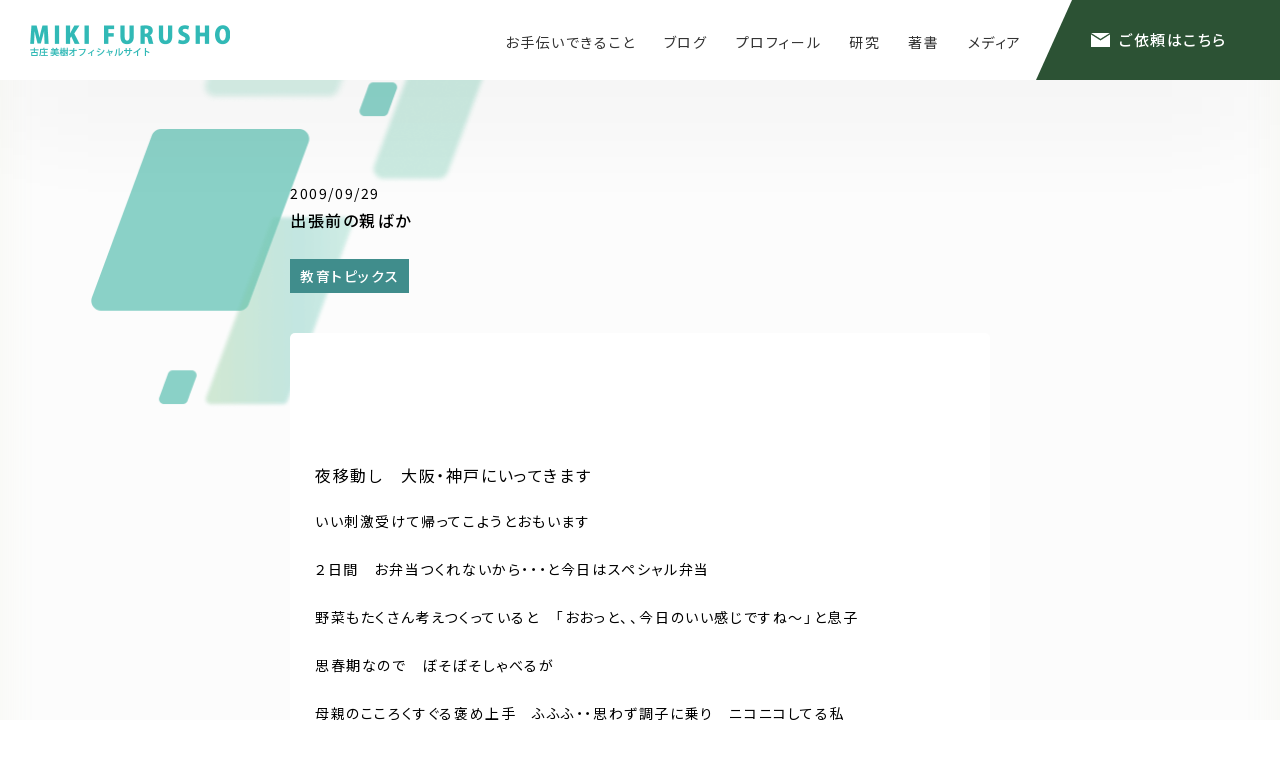

--- FILE ---
content_type: text/html; charset=UTF-8
request_url: https://mikitachiyama.com/blog/279
body_size: 6012
content:
<!doctype html>
<html>
<head>
<meta charset="utf-8">

<meta name="viewport" content="width=device-width, initial-scale=1, viewport-fit=cover">
<meta name="format-detection" content="email=no">

<link rel="icon" type="image/x-icon" href="https://mikitachiyama.com/wp-content/themes/representative/img/favicon.png" sizes="any">
<link rel="apple-touch-icon" type="image/png" href="https://mikitachiyama.com/wp-content/themes/representative/img/apple-touch-icon.png" sizes="180x180">
<link rel="icon" type="image/png" href="https://mikitachiyama.com/wp-content/themes/representative/img/android-touch-icon.png" sizes="192x192">

<link rel="stylesheet" type="text/css" href="https://mikitachiyama.com/wp-content/themes/representative/css/reset.css">
<link rel="preconnect" href="https://fonts.googleapis.com">
<link rel="preconnect" href="https://fonts.gstatic.com" crossorigin>
<link href="https://fonts.googleapis.com/css2?family=EB+Garamond:ital,wght@1,600&family=Noto+Sans+JP:wght@400;500;700&display=swap" rel="stylesheet">
<link rel="stylesheet" href="https://cdn.jsdelivr.net/npm/yakuhanjp@3.4.1/dist/css/yakuhanjp.min.css">
<link href="https://fonts.googleapis.com/icon?family=Material+Icons+Round" rel="stylesheet">

<link href="https://mikitachiyama.com/wp-content/themes/representative/style.css" type="text/css" rel="stylesheet">

<link href="https://mikitachiyama.com/wp-content/themes/representative/css/single.css" rel="stylesheet" type="text/css">

<link rel="dns-prefetch" href="//cdn.hu-manity.co" />
		<!-- Cookie Compliance -->
		<script type="text/javascript">var huOptions = {"appID":"mikitachiyamacom-010a068","currentLanguage":"ja","blocking":false,"globalCookie":false,"isAdmin":false,"privacyConsent":true,"forms":[]};</script>
		<script type="text/javascript" src="https://cdn.hu-manity.co/hu-banner.min.js"></script><meta name='robots' content='max-image-preview:large' />
<link rel='dns-prefetch' href='//www.googletagmanager.com' />
<link rel="alternate" type="application/rss+xml" title="古庄美樹 オフィシャルサイト &raquo; 出張前の親ばか のコメントのフィード" href="https://mikitachiyama.com/blog/279/feed" />
<link rel="alternate" title="oEmbed (JSON)" type="application/json+oembed" href="https://mikitachiyama.com/wp-json/oembed/1.0/embed?url=https%3A%2F%2Fmikitachiyama.com%2Fblog%2F279" />
<link rel="alternate" title="oEmbed (XML)" type="text/xml+oembed" href="https://mikitachiyama.com/wp-json/oembed/1.0/embed?url=https%3A%2F%2Fmikitachiyama.com%2Fblog%2F279&#038;format=xml" />

<!-- SEO SIMPLE PACK 3.6.2 -->
<title>出張前の親ばか | 古庄美樹 オフィシャルサイト</title>
<meta name="description" content="夜移動し　大阪・神戸にいってきますいい刺激受けて帰ってこようとおもいます２日間　お弁当つくれないから・・・と今日はスペシャル弁当　野菜もたくさん考えつくっていると　「おおっと、、今日のいい感じですね〜」と息子思春期なので　ぼそぼそしゃべるが">
<link rel="canonical" href="https://mikitachiyama.com/blog/279">
<meta property="og:locale" content="ja_JP">
<meta property="og:type" content="article">
<meta property="og:image" content="http://mikitachiyama.com/wp-content/uploads/2022/09/ogp.webp">
<meta property="og:title" content="出張前の親ばか | 古庄美樹 オフィシャルサイト">
<meta property="og:description" content="夜移動し　大阪・神戸にいってきますいい刺激受けて帰ってこようとおもいます２日間　お弁当つくれないから・・・と今日はスペシャル弁当　野菜もたくさん考えつくっていると　「おおっと、、今日のいい感じですね〜」と息子思春期なので　ぼそぼそしゃべるが">
<meta property="og:url" content="https://mikitachiyama.com/blog/279">
<meta property="og:site_name" content="古庄美樹 オフィシャルサイト">
<meta name="twitter:card" content="summary_large_image">
<!-- / SEO SIMPLE PACK -->

<style id='wp-img-auto-sizes-contain-inline-css' type='text/css'>
img:is([sizes=auto i],[sizes^="auto," i]){contain-intrinsic-size:3000px 1500px}
/*# sourceURL=wp-img-auto-sizes-contain-inline-css */
</style>

<link rel='stylesheet' id='wp-block-library-css' href='https://mikitachiyama.com/wp-includes/css/dist/block-library/style.min.css?ver=6.9' type='text/css' media='all' />
<style id='global-styles-inline-css' type='text/css'>
:root{--wp--preset--aspect-ratio--square: 1;--wp--preset--aspect-ratio--4-3: 4/3;--wp--preset--aspect-ratio--3-4: 3/4;--wp--preset--aspect-ratio--3-2: 3/2;--wp--preset--aspect-ratio--2-3: 2/3;--wp--preset--aspect-ratio--16-9: 16/9;--wp--preset--aspect-ratio--9-16: 9/16;--wp--preset--color--black: #000000;--wp--preset--color--cyan-bluish-gray: #abb8c3;--wp--preset--color--white: #ffffff;--wp--preset--color--pale-pink: #f78da7;--wp--preset--color--vivid-red: #cf2e2e;--wp--preset--color--luminous-vivid-orange: #ff6900;--wp--preset--color--luminous-vivid-amber: #fcb900;--wp--preset--color--light-green-cyan: #7bdcb5;--wp--preset--color--vivid-green-cyan: #00d084;--wp--preset--color--pale-cyan-blue: #8ed1fc;--wp--preset--color--vivid-cyan-blue: #0693e3;--wp--preset--color--vivid-purple: #9b51e0;--wp--preset--gradient--vivid-cyan-blue-to-vivid-purple: linear-gradient(135deg,rgb(6,147,227) 0%,rgb(155,81,224) 100%);--wp--preset--gradient--light-green-cyan-to-vivid-green-cyan: linear-gradient(135deg,rgb(122,220,180) 0%,rgb(0,208,130) 100%);--wp--preset--gradient--luminous-vivid-amber-to-luminous-vivid-orange: linear-gradient(135deg,rgb(252,185,0) 0%,rgb(255,105,0) 100%);--wp--preset--gradient--luminous-vivid-orange-to-vivid-red: linear-gradient(135deg,rgb(255,105,0) 0%,rgb(207,46,46) 100%);--wp--preset--gradient--very-light-gray-to-cyan-bluish-gray: linear-gradient(135deg,rgb(238,238,238) 0%,rgb(169,184,195) 100%);--wp--preset--gradient--cool-to-warm-spectrum: linear-gradient(135deg,rgb(74,234,220) 0%,rgb(151,120,209) 20%,rgb(207,42,186) 40%,rgb(238,44,130) 60%,rgb(251,105,98) 80%,rgb(254,248,76) 100%);--wp--preset--gradient--blush-light-purple: linear-gradient(135deg,rgb(255,206,236) 0%,rgb(152,150,240) 100%);--wp--preset--gradient--blush-bordeaux: linear-gradient(135deg,rgb(254,205,165) 0%,rgb(254,45,45) 50%,rgb(107,0,62) 100%);--wp--preset--gradient--luminous-dusk: linear-gradient(135deg,rgb(255,203,112) 0%,rgb(199,81,192) 50%,rgb(65,88,208) 100%);--wp--preset--gradient--pale-ocean: linear-gradient(135deg,rgb(255,245,203) 0%,rgb(182,227,212) 50%,rgb(51,167,181) 100%);--wp--preset--gradient--electric-grass: linear-gradient(135deg,rgb(202,248,128) 0%,rgb(113,206,126) 100%);--wp--preset--gradient--midnight: linear-gradient(135deg,rgb(2,3,129) 0%,rgb(40,116,252) 100%);--wp--preset--font-size--small: 13px;--wp--preset--font-size--medium: 20px;--wp--preset--font-size--large: 36px;--wp--preset--font-size--x-large: 42px;--wp--preset--spacing--20: 0.44rem;--wp--preset--spacing--30: 0.67rem;--wp--preset--spacing--40: 1rem;--wp--preset--spacing--50: 1.5rem;--wp--preset--spacing--60: 2.25rem;--wp--preset--spacing--70: 3.38rem;--wp--preset--spacing--80: 5.06rem;--wp--preset--shadow--natural: 6px 6px 9px rgba(0, 0, 0, 0.2);--wp--preset--shadow--deep: 12px 12px 50px rgba(0, 0, 0, 0.4);--wp--preset--shadow--sharp: 6px 6px 0px rgba(0, 0, 0, 0.2);--wp--preset--shadow--outlined: 6px 6px 0px -3px rgb(255, 255, 255), 6px 6px rgb(0, 0, 0);--wp--preset--shadow--crisp: 6px 6px 0px rgb(0, 0, 0);}:where(.is-layout-flex){gap: 0.5em;}:where(.is-layout-grid){gap: 0.5em;}body .is-layout-flex{display: flex;}.is-layout-flex{flex-wrap: wrap;align-items: center;}.is-layout-flex > :is(*, div){margin: 0;}body .is-layout-grid{display: grid;}.is-layout-grid > :is(*, div){margin: 0;}:where(.wp-block-columns.is-layout-flex){gap: 2em;}:where(.wp-block-columns.is-layout-grid){gap: 2em;}:where(.wp-block-post-template.is-layout-flex){gap: 1.25em;}:where(.wp-block-post-template.is-layout-grid){gap: 1.25em;}.has-black-color{color: var(--wp--preset--color--black) !important;}.has-cyan-bluish-gray-color{color: var(--wp--preset--color--cyan-bluish-gray) !important;}.has-white-color{color: var(--wp--preset--color--white) !important;}.has-pale-pink-color{color: var(--wp--preset--color--pale-pink) !important;}.has-vivid-red-color{color: var(--wp--preset--color--vivid-red) !important;}.has-luminous-vivid-orange-color{color: var(--wp--preset--color--luminous-vivid-orange) !important;}.has-luminous-vivid-amber-color{color: var(--wp--preset--color--luminous-vivid-amber) !important;}.has-light-green-cyan-color{color: var(--wp--preset--color--light-green-cyan) !important;}.has-vivid-green-cyan-color{color: var(--wp--preset--color--vivid-green-cyan) !important;}.has-pale-cyan-blue-color{color: var(--wp--preset--color--pale-cyan-blue) !important;}.has-vivid-cyan-blue-color{color: var(--wp--preset--color--vivid-cyan-blue) !important;}.has-vivid-purple-color{color: var(--wp--preset--color--vivid-purple) !important;}.has-black-background-color{background-color: var(--wp--preset--color--black) !important;}.has-cyan-bluish-gray-background-color{background-color: var(--wp--preset--color--cyan-bluish-gray) !important;}.has-white-background-color{background-color: var(--wp--preset--color--white) !important;}.has-pale-pink-background-color{background-color: var(--wp--preset--color--pale-pink) !important;}.has-vivid-red-background-color{background-color: var(--wp--preset--color--vivid-red) !important;}.has-luminous-vivid-orange-background-color{background-color: var(--wp--preset--color--luminous-vivid-orange) !important;}.has-luminous-vivid-amber-background-color{background-color: var(--wp--preset--color--luminous-vivid-amber) !important;}.has-light-green-cyan-background-color{background-color: var(--wp--preset--color--light-green-cyan) !important;}.has-vivid-green-cyan-background-color{background-color: var(--wp--preset--color--vivid-green-cyan) !important;}.has-pale-cyan-blue-background-color{background-color: var(--wp--preset--color--pale-cyan-blue) !important;}.has-vivid-cyan-blue-background-color{background-color: var(--wp--preset--color--vivid-cyan-blue) !important;}.has-vivid-purple-background-color{background-color: var(--wp--preset--color--vivid-purple) !important;}.has-black-border-color{border-color: var(--wp--preset--color--black) !important;}.has-cyan-bluish-gray-border-color{border-color: var(--wp--preset--color--cyan-bluish-gray) !important;}.has-white-border-color{border-color: var(--wp--preset--color--white) !important;}.has-pale-pink-border-color{border-color: var(--wp--preset--color--pale-pink) !important;}.has-vivid-red-border-color{border-color: var(--wp--preset--color--vivid-red) !important;}.has-luminous-vivid-orange-border-color{border-color: var(--wp--preset--color--luminous-vivid-orange) !important;}.has-luminous-vivid-amber-border-color{border-color: var(--wp--preset--color--luminous-vivid-amber) !important;}.has-light-green-cyan-border-color{border-color: var(--wp--preset--color--light-green-cyan) !important;}.has-vivid-green-cyan-border-color{border-color: var(--wp--preset--color--vivid-green-cyan) !important;}.has-pale-cyan-blue-border-color{border-color: var(--wp--preset--color--pale-cyan-blue) !important;}.has-vivid-cyan-blue-border-color{border-color: var(--wp--preset--color--vivid-cyan-blue) !important;}.has-vivid-purple-border-color{border-color: var(--wp--preset--color--vivid-purple) !important;}.has-vivid-cyan-blue-to-vivid-purple-gradient-background{background: var(--wp--preset--gradient--vivid-cyan-blue-to-vivid-purple) !important;}.has-light-green-cyan-to-vivid-green-cyan-gradient-background{background: var(--wp--preset--gradient--light-green-cyan-to-vivid-green-cyan) !important;}.has-luminous-vivid-amber-to-luminous-vivid-orange-gradient-background{background: var(--wp--preset--gradient--luminous-vivid-amber-to-luminous-vivid-orange) !important;}.has-luminous-vivid-orange-to-vivid-red-gradient-background{background: var(--wp--preset--gradient--luminous-vivid-orange-to-vivid-red) !important;}.has-very-light-gray-to-cyan-bluish-gray-gradient-background{background: var(--wp--preset--gradient--very-light-gray-to-cyan-bluish-gray) !important;}.has-cool-to-warm-spectrum-gradient-background{background: var(--wp--preset--gradient--cool-to-warm-spectrum) !important;}.has-blush-light-purple-gradient-background{background: var(--wp--preset--gradient--blush-light-purple) !important;}.has-blush-bordeaux-gradient-background{background: var(--wp--preset--gradient--blush-bordeaux) !important;}.has-luminous-dusk-gradient-background{background: var(--wp--preset--gradient--luminous-dusk) !important;}.has-pale-ocean-gradient-background{background: var(--wp--preset--gradient--pale-ocean) !important;}.has-electric-grass-gradient-background{background: var(--wp--preset--gradient--electric-grass) !important;}.has-midnight-gradient-background{background: var(--wp--preset--gradient--midnight) !important;}.has-small-font-size{font-size: var(--wp--preset--font-size--small) !important;}.has-medium-font-size{font-size: var(--wp--preset--font-size--medium) !important;}.has-large-font-size{font-size: var(--wp--preset--font-size--large) !important;}.has-x-large-font-size{font-size: var(--wp--preset--font-size--x-large) !important;}
/*# sourceURL=global-styles-inline-css */
</style>

<style id='classic-theme-styles-inline-css' type='text/css'>
/*! This file is auto-generated */
.wp-block-button__link{color:#fff;background-color:#32373c;border-radius:9999px;box-shadow:none;text-decoration:none;padding:calc(.667em + 2px) calc(1.333em + 2px);font-size:1.125em}.wp-block-file__button{background:#32373c;color:#fff;text-decoration:none}
/*# sourceURL=/wp-includes/css/classic-themes.min.css */
</style>

<!-- Site Kit によって追加された Google タグ（gtag.js）スニペット -->
<!-- Google アナリティクス スニペット (Site Kit が追加) -->
<script type="text/javascript" src="https://www.googletagmanager.com/gtag/js?id=GT-W6J4T8NH" id="google_gtagjs-js" async></script>
<script type="text/javascript" id="google_gtagjs-js-after">
/* <![CDATA[ */
window.dataLayer = window.dataLayer || [];function gtag(){dataLayer.push(arguments);}
gtag("set","linker",{"domains":["mikitachiyama.com"]});
gtag("js", new Date());
gtag("set", "developer_id.dZTNiMT", true);
gtag("config", "GT-W6J4T8NH");
//# sourceURL=google_gtagjs-js-after
/* ]]> */
</script>
<link rel="https://api.w.org/" href="https://mikitachiyama.com/wp-json/" /><link rel="alternate" title="JSON" type="application/json" href="https://mikitachiyama.com/wp-json/wp/v2/posts/279" /><link rel="EditURI" type="application/rsd+xml" title="RSD" href="https://mikitachiyama.com/xmlrpc.php?rsd" />
<meta name="generator" content="WordPress 6.9" />
<link rel='shortlink' href='https://mikitachiyama.com/?p=279' />
<meta name="generator" content="Site Kit by Google 1.170.0" /></head>

<body class="wp-singular post-template-default single single-post postid-279 single-format-standard wp-theme-representative cookies-not-set" style="top: 0;">
        <header class="header">
                <div id="header" class="header_inner">
            <div class="header_logo">
                <p class="header_logo_img"><a href="https://mikitachiyama.com/"><img src="https://mikitachiyama.com/wp-content/themes/representative/img/lg.png" alt=""></a></p>
            </div>
            <nav class="global_navi_wrapper">
                <div class="global_navi">
                    <ul class="g_navi_menu">
                        <li><a href="https://mikitachiyama.com/#help" class="menu__single">お手伝いできること</a></li>
                        <li><a href="https://mikitachiyama.com/blog" class="menu__single">ブログ</a></li>
                        <li><a href="https://mikitachiyama.com/#profile" class="menu__single">プロフィール</a></li>
                        <li><a href="https://mikitachiyama.com/#study" class="menu__single">研究</a></li>
                        <li><a href="https://mikitachiyama.com/#book" class="menu__single">著書</a></li>
                        <li><a href="https://mikitachiyama.com/#media" class="menu__single">メディア</a></li>
                    </ul>
                    <p class="header_contact_btn"><a href="https://docs.google.com/forms/d/1cyASNZ7gJPb0QppZXDEgINGWAiD0TCRmgzjiETTG7XI/viewform?edit_requested=true" target="_blank">ご依頼はこちら</a></p>
                </div>
            </nav>
        </div>
	</header>
        <div class="sp_header">
        <p class="header_logo_img"><a href="https://mikitachiyama.com/"><img src="https://mikitachiyama.com/wp-content/themes/representative/img/lg.png" alt=""></a></p>
    </div>
    <div class="sp_hum_menu">
        <p class="sp_contact_link"><a href="https://docs.google.com/forms/d/1cyASNZ7gJPb0QppZXDEgINGWAiD0TCRmgzjiETTG7XI/viewform?edit_requested=true" target="_blank" class="sp_contact_btn">お問い合わせ</a></p>
        <div class="hamburger_menu">
            <div class="menu_btn">
                <p>メニュー</p>
                <div class="openbtn"><span></span><span></span><span></span></div>
            </div> 
            <div class="menu_content">
                <div class="menu_content_inner">
                    <div class="ham_navi_menu">
                        <p><a href="https://mikitachiyama.com/#help" class="ham_menu_a">お手伝いできること</a></p>
                        <p><a href="https://mikitachiyama.com/blog" class="ham_menu_a">ブログ</a></p>
                        <p><a href="https://mikitachiyama.com/#profile" class="ham_menu_a">プロフィール</a></p>
                    </div>
                    <div class="ham_navi_menu">
                        <p><a href="https://mikitachiyama.com/#study" class="ham_menu_a">研究</a></p>
                        <p><a href="https://mikitachiyama.com/#book" class="ham_menu_a">著書</a></p>
                        <p><a href="https://mikitachiyama.com/#media" class="ham_menu_a">メディア</a></p>
                    </div>
                </div>
            </div>
        </div>
    </div>
    <div class="menu_bg"></div>
    		<div class="s_contents_wrapper">
					            <div class="s_contents_main">
                <div class="contents_main_inner">
                    <div class="single_header">
                        <p class="single_img"></p>
                        <time class="single_date">2009/09/29</time>
                        <h1 class="single_title">出張前の親ばか</h1>
                        <p class="single_category">教育トピックス</p>
                    </div>
                    <div class="contents_txtbox nav_down">
					<div class="main">夜移動し　大阪・神戸にいってきます</p>
<p>いい刺激受けて帰ってこようとおもいます</p>
<p>２日間　お弁当つくれないから・・・と今日はスペシャル弁当　</p>
<p>野菜もたくさん考えつくっていると　「おおっと、、今日のいい感じですね〜」と息子</p>
<p>思春期なので　ぼそぼそしゃべるが</p>
<p>母親のこころくすぐる褒め上手　ふふふ・・思わず調子に乗り　ニコニコしてる私　</p>
<p>「みずがめ座１位！新しいことにチャレンジすると切り開かれる日らしいよ」</p>
<p>「きゃ〜そんな事いわれたら、福岡帰ってこなくなるなあ・・ママ」</p>
<p>「いってきま〜す」　　　　　</p>
<p>　　台所からふとやると目を　・・・テーブルには弁当が・・<img decoding="async" style="BORDER-TOP-WIDTH: 0px; PADDING-RIGHT: 0px; PADDING-LEFT: 0px; BORDER-LEFT-WIDTH: 0px; BORDER-BOTTOM-WIDTH: 0px; PADDING-BOTTOM: 0px; MARGIN: 0px; VERTICAL-ALIGN: text-bottom; WIDTH: 15px; PADDING-TOP: 0px; HEIGHT: 15px; BORDER-RIGHT-WIDTH: 0px" alt="face07" src="https://mikitachiyama.com/wp-content/uploads/yoka-yoka.jp/img/face/007.gif" /></p>
<p>今日のはもっていきなさいよ〜〜　思わず駅まではしっていく</p>
<p>こら〜と怒ろうとしたら</p>
<p>「ほんとうにありがと　ママもいってらっしゃい」</p>
<p>　ｉポットはずし、にっこり笑顔で言われ　</p>
<p>　　　・・「うん」とうなずいた　なにげない日常にしあわせ感じます　親ばか　　   </p></div>
<p><br clear="all" /></p>
                    </div>
                </div>
            </div>
            <div class="contents_pagenation">
                <div class="pagenation_inner">
                    <div class="s_pagenation_box">
										<div class="pagenation_new">
						<a href="https://mikitachiyama.com/blog/278" rel="prev">古い記事へ</a>					</div>
															<div class="pagenation_old">
						<a href="https://mikitachiyama.com/blog/280" rel="next">新しい記事へ</a>					</div>
					                    </div>
                    <p class="page_back_txt"><a href="https://mikitachiyama.com/blog/" class="back_link_btn">記事一覧へ</a></p>
                </div>
            </div>
						        </div>
    <footer class="footer">
        <div class="footer_contact">
            <p class="footer_contact_bg_1"><img src="https://mikitachiyama.com/wp-content/themes/representative/img/bg_contact_01.png" alt=""></p>
            <p class="footer_contact_bg_2"><img src="https://mikitachiyama.com/wp-content/themes/representative/img/bg_contact_02.png" alt=""></p>
            <div class="f_contact_title_box">
                <h2 class="f_contact_title_txt"><img src="https://mikitachiyama.com/wp-content/themes/representative/img/ttl_contact.svg" alt="CONTACT"></h2>
                <p class="f_contact_icon"><img src="https://mikitachiyama.com/wp-content/themes/representative/img/i_contact.svg" alt=""></p>
            </div>
            <p><a href="https://docs.google.com/forms/d/1cyASNZ7gJPb0QppZXDEgINGWAiD0TCRmgzjiETTG7XI/viewform?edit_requested=true" target="_blank" class="f_contact_btn">ご依頼はこちらから</a></p>
        </div>
        <div class="footer_contents">
            <div class="footer_menu_block">
                <ul class="footer_menu_list">
                    <li class="footer_menu_li"><a href="https://mikitachiyama.com/#help" class="footer_menu_a">お手伝いできること</a></li>
                    <li class="footer_menu_li"><a href="https://mikitachiyama.com/blog" class="footer_menu_a">ブログ</a></li>
                    <li class="footer_menu_li"><a href="https://mikitachiyama.com/#profile" class="footer_menu_a">プロフィール</a></li>
                    <li class="footer_menu_li"><a href="https://mikitachiyama.com/#study" class="footer_menu_a">研究</a></li>
                    <li class="footer_menu_li"><a href="https://mikitachiyama.com/#book" class="footer_menu_a">著書</a></li>
                    <li class="footer_menu_li"><a href="https://mikitachiyama.com/#media" class="footer_menu_a">メディア</a></li>
                </ul>
                <p class="footer_policy_link"><a href="https://mikitachiyama.com/policy" class="footer_policy_a">プライバシーポリシー</a></p>
                <p class="footer_copyright">© ️2022 太刀山美樹OFFICIAL SITE</p>
            </div>
        </div>
	</footer>

<script type="speculationrules">
{"prefetch":[{"source":"document","where":{"and":[{"href_matches":"/*"},{"not":{"href_matches":["/wp-*.php","/wp-admin/*","/wp-content/uploads/*","/wp-content/*","/wp-content/plugins/*","/wp-content/themes/representative/*","/*\\?(.+)"]}},{"not":{"selector_matches":"a[rel~=\"nofollow\"]"}},{"not":{"selector_matches":".no-prefetch, .no-prefetch a"}}]},"eagerness":"conservative"}]}
</script>
<script src="https://code.jquery.com/jquery-3.4.1.min.js" integrity="sha256-CSXorXvZcTkaix6Yvo6HppcZGetbYMGWSFlBw8HfCJo=" crossorigin="anonymous"></script>
<script type="text/javascript" src="https://mikitachiyama.com/wp-content/themes/representative/js/rellax.min.js"></script>
<script src="https://cdn.jsdelivr.net/npm/lazyload@2.0.0-rc.2/lazyload.min.js"></script>
<script>
    lazyload();
</script>
<script type="text/javascript" src="https://mikitachiyama.com/wp-content/themes/representative/js/main-common.js"></script>
	<script type="text/javascript" src="https://mikitachiyama.com/wp-content/themes/representative/js/navi.js"></script>
</body>
</html>


<!-- Page supported by LiteSpeed Cache 7.7 on 2026-01-15 03:30:34 -->

--- FILE ---
content_type: text/css
request_url: https://mikitachiyama.com/wp-content/themes/representative/style.css
body_size: 4046
content:
/*
	Theme Name: miki wordpress theme
	Description: miki 公式サイトテーマ
	Version: 1.0
	Author: 株式会社サンカクキカク
*/

/*==============================================
*
*	base（全体に反映させるstyle）※主にHTML
*
==============================================*/
html {
	overflow-x: hidden;
}
body {
	font-family: 'YakuHanJP', 'Noto Sans JP','YuGothic', "游ゴシック Medium", YuGothic, "游ゴシック体", "ヒラギノ角ゴ Pro W3", "メイリオ", sans-serif;
	font-size: 16px;
	line-height: 1.5;
	letter-spacing: 0.1em;
	-webkit-text-size-adjust: 100%;
	font-feature-settings: "palt";
	color: #000000;
	background-color: #ffffff;
	overflow-x: hidden;
}
button {
	outline: none;
}
::-moz-selection {
	background: #b3d4fc;
	text-shadow: none;
}
::selection {
	background: #b3d4fc;
	text-shadow: none;
}
li {
	list-style: none;
}
a {
	color: #333;
	-webkit-transition: all .3s ease-in-out;
	-o-transition: all .3s ease-in-out;
	transition: all .3s ease-in-out;
}

img {
	width: 100%;
	height: 100%;
	object-fit: cover;
}
em {
	font-style: normal;
}
/* support iOS */
html{
	height: -webkit-fill-available;
}
body{
	min-height: 100vh;
	min-height: -webkit-fill-available;
}

.application_btn_box{
	width: 64%;
	margin: 0 auto 35px;
}
/* 講師紹介 */
.message_post_wrapper::-webkit-scrollbar-track {
    background-color: #f2f5dc;
	border-radius: 100px;
}
/* ニュースエリア */
.news_contents::-webkit-scrollbar-track {
    background-color: #f2f5dc;
	border-radius: 100px;
}
/* プライバシーポリシー */
.privacy_policy_box::-webkit-scrollbar-track {
    background-color: #f2f5dc;
	border-radius: 100px;
}
/*==============================================
*
*	parts（各ページ共通のデザイン）
*
==============================================*/
.header_logo {
	height: 100%;
	display: flex;
	align-items: center;
	margin-left: 30px;
}
.header_logo_img {
	width: 200px;
	height: 31px;
}
.header_logo_img a:hover {
	opacity: 0.5;
}
.course_title {
	font-family: 'Prompt', 'Noto Sans JP';
	font-weight: 500;
	font-size: 28px;
	line-height: 160%;
	padding-left: 30px;
	position: relative;
	margin-bottom: 40px;
}
.course_title::before {
    position: absolute;
    content: '';
    display: block;
	left: 0;
    top: 50%;
    width: 20px;
    height: 2px;
    background: linear-gradient(90deg, #9BC11D -0.97%, #C9FA2A 100%);
}
.course_sub_title {
	font-family: 'Noto Sans JP';
	font-weight: 500;
	font-size: 16px;
	line-height: 160%;
}
.site_link_btn {
	font-weight: 700;
	font-size: 14px;
	line-height: 160%;
	color: #FFFFFF;
	background: #4F4F4F;
	background-image: url(img/i_blank.svg);
	background-repeat: no-repeat;
	background-size: 12px;
	background-position: 20px;
	border-radius: 5px;
	padding: 15px 20px 15px 50px;
}
/*==============================================
*	page
==============================================*/
.contents_header {
	height: 227px;
	background-color: #EDF6F3;
	box-shadow: inset 0px -16px 37px rgba(194, 206, 151, 0.1);
	background-image: url(img/bg_under_ttl_01.png), url(img/bg_under_ttl_02.png);
	background-repeat: no-repeat, no-repeat;
	background-position: left, right top;
	background-size: contain, 250px 200px;
	padding-top: 70px;
}
.contents_title {
	font-family: 'Noto Sans JP';
	font-weight: 500;
	font-size: 30px;
	line-height: 43px;
	letter-spacing: 0.1em;
	text-align: center;
	margin-bottom: 14px;
}
.contents_subtitle {
	font-weight: 500;
	font-size: 20px;
	line-height: 30px;
	letter-spacing: 0.1em;
	color: #408D8C;
	text-align: center;
}
.contents_wrapper {
	background: #FCFCFC;
}
/*==============================================
*
*	layout（レイアウト用style）
*
==============================================*/

/*==============================================
*	header
==============================================*/
.header_inner {
	position: relative;
	display: flex;
	filter: drop-shadow(-10px 44px 59px rgba(0, 0, 0, 0.05));
	z-index: 999;
}
.header_logo {
	position: absolute;
	top: 0;
	left: 0;
}
.global_navi_wrapper {
	width: 100%;
	height: 80px;
	background-color: #FFF;
}
.global_navi {
	width: 100%;
	display: flex;
	justify-content: flex-end;
}
.g_navi_menu {
	display: flex;
}
.menu__single {
	display: block;
	font-size: 14px;
	padding: 32px 14px;
}
.menu__child_li {
	display: block;
	background-color: #FFF;
	border-bottom: 1px solid #B6E126;
	padding: 10px 5px;
}
.menu__single:hover,
.menu__child_li:hover {
	opacity: 0.5;
}
.g_navi_menu > li.menu__single {
    position: relative;
}
li.menu__single ul.menu__child {
    position: absolute;
    top: 50px;
	left: -50px;
    width: 200px;
	visibility: hidden;
    opacity: 0;
    z-index: 1;
    -webkit-transition: all .2s ease;
    transition: all .2s ease;
}
li.menu__single:hover ul.menu__child {
    top: 80px;
    visibility: visible;
    opacity: 1;
}
.init-bottom:after {
    content: '';
    display: inline-block;
    width: 6px;
    height: 6px;
    margin: 0 0 4px 10px;
    border-right: 1px solid #000;
    border-bottom: 1px solid #000;
    -webkit-transform: rotate(45deg);
    -ms-transform: rotate(45deg);
    transform: rotate(45deg);
}
.header_contact_btn a {
	position: relative;
	display: flex;
	justify-content: center;
	align-items: center;
	width: 244px;
	height: 80px;
	font-weight: 500;
	font-size: 15px;
	line-height: 160%;
	letter-spacing: 0.1em;
	color: #FFFFFF;
	background: #2C5234;
	padding-left: 30px;
}
.header_contact_btn a::before {
	content: '';
	position: absolute;
    top: 33px;
    left: 55px;
	width: 19px;
	height: 14px;
	background-image: url(img/i_contact.svg);
	background-size: contain;
	background-repeat: no-repeat;
}
.header_contact_btn a::after {
	content: "";
    position: absolute;
	top: 0;
	left: 0;
    width: 0;
    height: 0;
    border-top: 40px solid #FFF;
	border-right: 18px solid rgba(0 0 0 / 0);
	border-bottom: 40px solid rgba(0 0 0 / 0);
	border-left: 18px solid #FFF;
}
.header_contact_btn a:hover {
	background: #408D8C;
}
/* header in out */
#header{
	position: fixed;
	top: 0;
	height: 80px;
	width:100%;
	z-index: 999;
}
.header_hidden {
	opacity: 0;
	transform: translateY(-100px);
}

#header.UpMove{
	animation: UpAnime 0.5s forwards;
}

@keyframes UpAnime{
	from {
		opacity: 1;
		transform: translateY(0);
	}
	to {
		opacity: 0;
		transform: translateY(-100px);
	}
}

#header.DownMove{
	animation: DownAnime 0.5s forwards;
}
@keyframes DownAnime{
	from {
		opacity: 0;
		transform: translateY(-100px);
	}
	to {
		opacity: 1;
		transform: translateY(0);
	}
}
/*==============================================
*	footer
==============================================*/
.footer_contact {
	position: relative;
	background: linear-gradient(90deg, #8FC997 5.01%, #6DC6B9 62.9%, #92D8C3 100%);
	padding: 50px 0 70px;
	overflow: hidden;
}
.footer_contact_bg_1 {
	position: absolute;
	top: 0;
	left: 0;
	width: 380px;
}
.footer_contact_bg_2 {
	position: absolute;
	bottom: -5px;
	right: 0;
	width: 380px;
}
.f_contact_title_box {
	width: 482px;
    margin: 0 auto;
}
.f_contact_title_txt {
	max-width: 419px;
	margin: 20px auto 34px;
}
.f_contact_icon {
	width: 42px;
	height: 32px;
	margin: auto;
}
.f_contact_btn {
	position: relative;
	display: block;
	width: 420px;
	height: 110px;
	font-weight: 700;
	font-size: 18px;
	line-height: 26px;
	letter-spacing: 0.1em;
	color: #6DC6B9;
	background: #FFFFFF;
	border-radius: 10px;
	padding: 40px 115px 40px 65px;
	margin: 30px auto 0;
}
.f_contact_btn::before{
    position: absolute;
    top: 0;
    bottom: 0;
    right: 65px;
    margin: auto;
    content: "";
    vertical-align: middle;
    width: 30px;
    height: 30px;
    -webkit-border-radius: 50%;
    border-radius: 50%;
    background: #6DC6B9;
}
.f_contact_btn::after{
    position: absolute;
    top: 0;
    bottom: 0;
    right: 78px;
    margin: auto;
    content: "";
    vertical-align: middle;
    width: 6px;
    height: 6px;
    border-top: 2px solid #EDF6F3;
    border-right: 2px solid #EDF6F3;
    -webkit-transform: rotate(45deg);
    transform: rotate(45deg);
}
.f_contact_btn:hover {
	opacity: 0.5;
}
.footer_contents {
	padding: 90px 0;
}
.footer_menu_block {
	width: 100%;
	max-width: 573px;
	margin: auto;
}
.footer_menu_list {
	display: flex;
	flex-wrap: wrap;
	justify-content: space-between;
	gap: 30px;
	margin-bottom: 50px;
}
.footer_menu_a {
	display: block;
	width: 171px;
	font-family: 'Noto Sans JP';
	font-style: normal;
	font-weight: 500;
	font-size: 14px;
	line-height: 20px;
	border-bottom: 1px solid #BDBDBD;
	padding: 11px 5px;
	position: relative;
}
.footer_menu_a::before {
	position: absolute;
	top: 18px;
	right: 11px;
	content: '';
	width: 7px;
	height: 7px;
	background: #6DC6B9;
	border-radius: 100%;
}
.footer_menu_a:hover {
	opacity: 0.5;
}
.ham_menu_a {
	display: block;
	width: 100%;
	font-family: 'Noto Sans JP';
	font-style: normal;
	font-weight: 500;
	font-size: 14px;
	line-height: 20px;
	border-bottom: 1px solid #BDBDBD;
	padding: 11px 5px;
	position: relative;
}
.ham_menu_a::before {
	position: absolute;
	top: 18px;
	right: 11px;
	content: '';
	width: 7px;
	height: 7px;
	background: #6DC6B9;
	border-radius: 100%;
}
.footer_policy_link {
    text-align: center;
    margin-bottom: 18px;
}
.footer_policy_a {
    font-weight: 500;
    font-size: 12px;
    line-height: 17px;
    text-decoration-line: underline;
    color: #606060;
}
.footer_copyright {
	font-family: 'Noto Sans JP';
	font-style: normal;
	font-weight: 500;
	font-size: 10px;
	line-height: 14px;
	text-align: center;
	color: #606060;
}
.pc_none {
	display: none;
}
.sp_hum_menu {
	display: none;
}
.sp_header {
	display: none;
}
/****************************************
          レスポンシブ
*****************************************/
/*-----------------
	pc
-----------------*/
@media screen and (min-width: 1400px) {}
@media screen and (max-width: 1070px) {
	.menu__single{
		font-size: 1.3vw;
	}
}
@media screen and (min-width: 1025px) and (max-width: 1399px) {
}
@media screen and (min-width: 769px) and (max-width: 1024px) {
	.header {
        display: none;
    }
}

/*-----------------
	tablet
-----------------*/
@media screen and (max-width: 1024px) {
	.header {
        display: none;
    }
	.sp_header_logo {
		display: block;
	}
	.header_logo_img {
        height: 100%;
        margin: auto;
    }
    .header_logo_img img {
        object-fit: contain;
    }
	.contents_header {
		height: 150px;
		padding-top: 42px;
		background-size: contain, contain;
	}
	.contents_title {
		font-size: 20px;
		line-height: 29px;
	}
	.contents_subtitle {
		font-size: 15px;
		line-height: 23px;
	}
	.course_title {
		font-size: 24px;
		letter-spacing: 0;
	}
	.course_sub_title {
		font-size: 14px;
		letter-spacing: 0;
	}
	.footer_contents {
		flex-direction: column;
	}
	.footer_company_block {
		width: 100%;
		padding: 90px 8%;
	}
	.footer_navigation_block {
		width: 100%;
		padding: 40px 9% 80px;
	}
	.footer_navi_inner {
		flex-direction: column;
		margin-right: 20px;
	}
	.footer_navi_box {
		width: 95%;
		max-width: none;
		margin-right: 0;
	}
	.footer_navi {
		font-size: 13px;
		line-height: 19px;
		padding: 10px 0;
	}
	.pc_none {
		display: block;
	}
	.sp_none {
		display: none;
	}
	.sp_hum_menu {
		position: fixed;
		bottom: 0;
		left: 0;
		width: 100%;
		height: 60px;
		display: flex;
		background-color: #FFFFFF;
		z-index: 9999;
	}
	.sp_contact_link {
		width: 50%;
	}
	.sp_contact_btn {
		display: flex;
		height: 60px;
		width: 100%;
		font-family: 'Noto Sans JP';
		font-style: normal;
		font-weight: 700;
		font-size: 15px;
		line-height: 22px;
		letter-spacing: 0.1em;
		color: #FFFFFF;
		justify-content: center;
		align-items: center;
		background: #2C5234;
		position: relative;
	}
	.sp_contact_btn::before {
		content: '';
		margin-right: 4%;
		width: 19px;
		height: 14px;
		background-image: url(img/i_contact.svg);
		background-size: contain;
		background-repeat: no-repeat;
	}
	.hamburger_menu {
		width: 50%;
	}
	.menu_btn {
		display: flex;
		height: 60px;
		width: 100%;
		font-family: 'Noto Sans JP';
		font-style: normal;
		font-weight: 700;
		font-size: 15px;
		line-height: 22px;
		letter-spacing: 0.1em;
		color: #FFFFFF;
		justify-content: center;
		align-items: center;
		z-index: 999;
		background: #6DC6B9;
	}
	.openbtn {
		position: relative;
		cursor: pointer;
		width: 50px;
		height:50px;
		border-radius: 5px;
	}
	.openbtn span{
		display: inline-block;
		transition: all .4s;
		position: absolute;
		left: 14px;
		height: 3px;
		border-radius: 2px;
		background: #fff;
		width: 45%;
	}
	.openbtn span:nth-of-type(1) {
		top:15px; 
	}
	.openbtn span:nth-of-type(2) {
		top:23px;
	}
	.openbtn span:nth-of-type(3) {
		top:31px;
	}
	.openbtn.active span:nth-of-type(1) {
		top: 18px;
		left: 18px;
		transform: translateY(6px) rotate(-45deg);
		width: 30%;
	}
	.openbtn.active span:nth-of-type(2) {
	opacity: 0;
	}
	.openbtn.active span:nth-of-type(3){
		top: 30px;
		left: 18px;
		transform: translateY(-6px) rotate(45deg);
		width: 30%;
	}
	.menu_content {
		width: 100%;
		height: auto;
		position: fixed;
		bottom: -100%;
		left: 0;
		z-index: 10;
		background-color: #FFFFFF;
		transition: all 0.5s;
	}
	.menu_content.open {
		bottom: 60px;
	}
	.menu_bg {
		position: fixed;
		left: 0;
		top: 0;
		width: 100vw;
		height: 100vh;
		background: #333;
		opacity: 0;
		visibility: hidden;
		transition: all 0.6s;
		cursor: pointer;
	}
	.menu_bg.open {
		opacity: 0.8;
		visibility: visible;
		z-index: 999;
	}
	.menu_content_inner {
		display: flex;
		justify-content: space-between;
		padding: 20px;
	}
	.ham_navi_menu {
		width: 49%;
	}
	body.fixed {
		width: 100%;
		height: 100%;
		position: fixed;
	}
	.ham_navi_li {
		display: block;
		font-family: 'Noto Sans JP';
		font-weight: 500;
		font-size: 13px;
		line-height: 19px;
		color: #000000;
		border-bottom: 1px solid #BDBDBD;
		padding: 10px 5px;
	}
	.ham_navi_list{
		position: relative;
		font-family: 'Noto Sans JP';
		font-weight: 500;
		font-size: 13px;
		line-height: 19px;
		border-bottom: 1px solid #BDBDBD;
		padding: 10px 5px;
	}  
	.ham_navi_list:after {
		content: "";
		position: absolute;
		right: 25px;
		top: 38%;
		transition: all 0.2s ease-in-out;
		display: block;
		width: 8px;
		height: 8px;
		border-top: solid 2px #000;
		border-right: solid 2px #000;
		-webkit-transform: rotate(135deg);
		transform: rotate(135deg);
	}
	.ham_navi_list.open:after {
		-webkit-transform: rotate(-45deg);
		transform: rotate(-45deg);
		top: 45%;
	}
	.ham_navi_list_li {
		display: block;
		font-family: 'Noto Sans JP';
		font-weight: 500;
		font-size: 13px;
		line-height: 19px;
		color: #606060;
		padding: 10px 5px;
	}
	.ham_navi_list_box {
		display: none;
		margin: 20px 0;
	}
	.sp_header {
		display: block;
		position: fixed;
		top: 0;
		width: 100%;
		height: 50px;
		background: #FFFFFF;
		z-index: 7;
	}
}

/*-----------------
 smartphone
-----------------*/
@media screen and (max-width: 640px) {
	.footer_contact {
		padding: 50px 20px 70px;
	}
	.footer_contact_bg_1 {
		display: none;
	}
	.footer_company_block {
		padding: 50px 34px 60px;
	}
	.f_contact_title_box {
		width: 100%;
	}
	.f_contact_title_txt {
		font-size: 52px;
		text-align: center;
	}
	.f_contact_btn {
		width: 100%;
		max-width: 330px;
		padding: 40px 25px;
	}
	.f_contact_btn::before {
		right: 25px;
	}
	.f_contact_btn::after {
		right: 38px;
	}
	.footer_contents {
		padding: 90px 16px;
	}
	.footer_menu_list {
		max-width: 350px;
		gap: 16px;
		margin: 0 auto 50px;
	}
	.footer_menu_a {
		width: 160px;
	}
	.footer_menu_a::before {
		right: 5px;
	}
}
@media screen and (max-width: 380px) {
	.footer_menu_a {
		width: 155px;
	}
}


/*-----------------
 Cookie
-----------------*/
#cookie-notice .inline--block {
	display: inline-block;
}

a#cn-refuse-cookie[data-cookie-set="refuse"] {
	/* background-color: #9a9a9a !important; */
	/* color: white !important; */
}
a#cn-more-info {
	text-decoration: underline;
	color: #FFFFFF;
}
#cookie-notice.cookie-notice-visible .cookie-notice-container {
	display: flex;
	flex-direction: column;
	max-width: 1017px;
	margin: 0 auto;
}

@media screen and (min-width: 768px) {
	#cookie-notice.cookie-notice-visible .cookie-notice-container {
		flex-direction: row;
		align-items: center;
		padding: 15px 25px;
	}
}

#cookie-notice .cookie-notice-container #cn-notice-text {
	margin-bottom: 1.5em;
	line-height: 1.7;
	text-align: left;
}

@media screen and (min-width: 768px) {
	#cookie-notice .cookie-notice-container #cn-notice-text {
		margin-bottom: 0;
		line-height: 1.7;
		text-align: left;
	}
}

@media screen and (min-width: 768px) {
	#cn-notice-buttons.cn-buttons-container {
		margin-left: auto;
	}
}

@media screen and (min-width: 768px) {
	#cn-notice-buttons a#cn-accept-cookie.cn-set-cookie.cn-button {
		margin-left: 1.5em;
	}
}


#cn-close-notice.cn-close-icon {
	display: none;
}

@media screen and (min-width: 768px) {
	#cn-close-notice.cn-close-icon {
		top: 0;
		margin: 0 0 0 1em;
	}
}


--- FILE ---
content_type: text/css
request_url: https://mikitachiyama.com/wp-content/themes/representative/css/single.css
body_size: 1448
content:
/*==============================================
*	parts（各ページ共通のデザイン）
==============================================*/
.single_img {
	margin-bottom: 40px;
}
.single_date {
	font-weight: 400;
	font-size: 14px;
	line-height: 14px;
	margin-bottom: 23px;
}
.single_title {
	font-weight: 500;
	font-size: 16px;
	line-height: 200%;
	margin-bottom: 23px;
}
.single_category {
	display: inline-block;
    font-weight: 500;
    font-size: 14px;
    line-height: 20px;
    color: #FFFFFF;
    background: #408D8C;
    padding: 7px 10px;
}
.back_link_btn {
    position: relative;
    font-weight: 500;
    font-size: 16px;
    line-height: 23px;
	text-align: center;
	color: #000000;
    display: inline-block;
    padding: 0 0 0 45px;
}
.back_link_btn::before{
    position: absolute;
    top: 0;
    bottom: 0;
    left: -2px;
    margin: auto;
    content: "";
    vertical-align: middle;
    width: 30px;
    height: 30px;
    -webkit-border-radius: 50%;
    border-radius: 50%;
    background: #4F4F4F;
}
.back_link_btn::after{
    position: absolute;
    top: 0;
    bottom: 0;
    left: 11px;
    margin: auto;
    content: "";
    vertical-align: middle;
    width: 6px;
    height: 6px;
    border-top: 2px solid #6DC6B9;
    border-right: 2px solid #6DC6B9;
    -webkit-transform: rotate(225deg);
    transform: rotate(225deg);
}
/*==============================================
*	layout（レイアウト用style）
==============================================*/
.main {
	padding-top: 80px;
}
.s_contents_wrapper {
	background: #FCFCFC;
	box-shadow: inset 0px -16px 37px rgba(194, 206, 151, 0.1);
	background-image: url(../img/bg_news_post.png);
	background-repeat: no-repeat;
	background-position: top -150px left 10%;
	background-size: 407px 558px;
	padding: 100px 10px 0;
}
.s_contents_main {
	width: 700px;
	margin: auto;
	padding-bottom: 100px;
}
.single_header {
	padding: 40px 0;
}
.contents_txtbox {
	background: #FFFFFF;
	border-radius: 5px;
	padding: 50px 25px;
}
.contents_txtbox p {
	font-weight: 400;
	font-size: 14px;
	line-height: 200%;
	margin-bottom: 20px;
}
.contents_txtbox h2 {
	font-weight: 700;
	font-size: 20px;
	line-height: 160%;
	border-bottom: 1px solid #808080;
	padding: 10px 0;
	margin-bottom: 20px;
}
.contents_txtbox h3 {
	font-weight: 700;
	font-size: 18px;
	line-height: 160%;
	margin-bottom: 20px;
}
.contents_txtbox h4 {
	font-weight: 700;
	font-size: 16px;
	line-height: 160%;
	margin-bottom: 20px;
}
.contents_txtbox h5 {
	font-weight: 700;
	font-size: 14px;
	line-height: 160%;
	margin-bottom: 20px;
}
.contents_txtbox h6 {
	font-weight: 700;
	font-size: 14px;
	line-height: 160%;
	color: #FF9911;
	margin-bottom: 20px;
}
.contents_txtbox img {
	margin-bottom: 20px;
}
.contents_txtbox ul {
	background: #F9F9F9;
	border-radius: 5px;
	padding: 10px;
	margin-bottom: 20px;
}
.contents_txtbox ul li {
	position: relative;
	font-weight: 500;
	font-size: 14px;
	line-height: 160%;
	padding: 0.5em 0.5em 0.5em 30px;
}
.contents_txtbox ul li:before {
	position: absolute;
	top: 14px;
	left: 10px;
	content: '';
	background-color: #6DC6B9;
	border-radius: 50%;
	width: 6px;
	height: 6px;
}
.contents_txtbox ol {
	counter-reset:num;
	background: #F9F9F9;
	border-radius: 5px;
	padding: 10px;
	margin-bottom: 20px;
}
.contents_txtbox ol li {
	position: relative;
	font-weight: 500;
	font-size: 14px;
	line-height: 160%;
	padding: 0.5em 0.5em 0.5em 30px;
}
.contents_txtbox ol li:before {
	position: absolute;
	top: 7px;
	left: 0;
	counter-increment: num;
	content: counter(num);
	display:inline-block;
	background:transparent;
	color: #555;
	font-weight: 500;
	font-size: 14px;
	line-height: 160%;
	text-align: center;
	width: 22px;
	height: 22px;
}
.contents_pagenation {
	background: #F9F9F9;
	padding: 80px 0px;
}
.pagenation_inner {
	width: 85%;
	max-width: 1000px;
	margin: auto;
}
.s_pagenation_box {
	height: 76px;
	margin-bottom: 40px;
	display: flex;
	justify-content: center;
}
.s_pagenation_box a {
	display: block;
	width: 100%;
	height: 100%;
	color: #333333;
	padding: 24px;
}
.s_pagenation_box p {
	padding: 24px;
}
.s_pagenation_box a:hover {
	background: #EDF6F3;
}
.pagenation_new {
	float: left;
	width:49%;
	max-width: 340px;
	font-weight: 700;
	font-size: 14px;
	line-height: 200%;
	letter-spacing: 0.1em;
	text-align: center;
	color: #333333;
	background: #FFFFFF;
	position: relative;
	margin-right:10px;
}
.pagenation_new::before {
	position: absolute;
	top: 30px;
	left: 15px;
    width: 10px;
    height: 10px;
	content: '';
    border-top: 2px solid #000;
    border-right: 2px solid #000;
	-webkit-transform: rotate(225deg);
    transform: rotate(225deg);
}
.pagenation_old {
	float: right;
	width: 49%;
	max-width: 340px;
	font-weight: 700;
	font-size: 14px;
	line-height: 200%;
	letter-spacing: 0.1em;
	text-align: center;
	color: #333333;
	background: #FFFFFF;
	position: relative;
	margin-left:10px;
}
.pagenation_old::before {
	position: absolute;
	top: 30px;
	right: 15px;
    width: 10px;
    height: 10px;
	content: '';
    border-top: 2px solid #000;
    border-right: 2px solid #000;
    -webkit-transform: rotate(45deg);
    transform: rotate(45deg);
}
.page_back_txt {
	text-align: center;
}
/****************************************
          レスポンシブ
*****************************************/
@media screen and (min-width: 1400px) {}
@media screen and (min-width: 1025px) and (max-width: 1399px) {
}
@media screen and (max-width: 1024px) {
	.main {
		padding-top: 0;
	}
	.s_contents_wrapper {
		padding: 0;
	}
	.s_contents_main {
		width: 100%;
		padding: 0 20px 60px;
	}
	.pagenation_inner {
		width: 90%;
	}
	.contents_pagenation{
		padding: 60px 0px;
	}
}
@media screen and (max-width: 768px) {}
@media screen and (max-width: 640px) {
	.pagenation_inner {
		width: 100%;
		padding: 0 20px;
	}
	.s_pagenation_box {
		height: 185px;
	}
	.pagenation_new {
		width: 100%;
		margin-bottom: 10px;
	}
	.pagenation_old {
		width: 100%;
	}
	.s_pagenation_box{
		flex-direction: column;
	}
	.pagenation_new::before {
		position: absolute;
		top: 30px;
		left: 15px;
		width: 10px;
		height: 10px;
		content: '';
		border-top: 2px solid #000;
		border-right: 2px solid #000;
		-webkit-transform: rotate(225deg);
		transform: rotate(225deg);
	}
	.pagenation_new {
		max-width:100%;
		margin-left:0px;
	}
	.pagenation_old {
		max-width:100%;
		margin-left:0px;
	}
}


--- FILE ---
content_type: application/javascript
request_url: https://mikitachiyama.com/wp-content/themes/representative/js/main-common.js
body_size: 1383
content:
var state = false;
var scrollpos;
$(".menu_btn").click(function () {
  $(".openbtn").toggleClass('active');
  $(".menu_content").toggleClass('open');
  $(".menu_bg").toggleClass('open');
  // if(state == false) {
  //   scrollpos = $(window).scrollTop();
  //   $('body').addClass('fixed').css({'top': -scrollpos});
  //   state = true;
  // } else {
  //   $('body').removeClass('fixed').css({'top': 0});
  //   window.scrollTo( 0 , scrollpos );
  //   state = false;
  // }
});
$(".menu_bg").click(function () {
  $(".openbtn").toggleClass('active');
  $(".menu_content").toggleClass('open');
  $(".menu_bg").toggleClass('open');
});
$(".ham_menu_a").on("click", function() {
  $(".openbtn").toggleClass('active');
  $(".menu_content").toggleClass('open');
  $(".menu_bg").toggleClass('open');
});

jQuery(function ($) {  
  $(".js-accordion-title").on('click', function () {
    $(".js-accordion-title").not(this).removeClass("open");
    $(".js-accordion-title").not(this).next().slideUp(300);
    $(this).toggleClass("open");
    $(this).next().slideToggle(300);
  });
});

jQuery(function ($) {  
  $(".ham_navi_list").on('click', function () {
    $(this).toggleClass("open");
    $(this).next().slideToggle(300);
  });
});

$(function () {
  const listItems = $("#js-accordion01 li").length;
  $("#js-accordion01").each(function () {
    let num = 5,
      closeNum = num - 1;
    $(this).find(".js-btn-close").hide();
    $(this).find(".js-btn-more").show();
    $(this)
      .find("li:not(:lt(" + num + "))")
      .hide();
    $(".js-btn-more").click(function () {
      num += 5;
      $(this)
        .parent()
        .find("li:lt(" + num + ")")
        .slideDown();
      if (listItems <= num) {
        $(".js-btn-more").hide();
        $(".js-btn-close").show();
        $(".js-btn-close").click(function () {
          $(this)
            .parent()
            .find("li:gt(" + closeNum + ")")
            .slideUp();
          $(this).hide();
          $(".js-btn-more").show();
        });
      }
    });
  });
});
$(function () {
  const listItems02 = $("#js-accordion02 li").length;
  $("#js-accordion02").each(function () {
    let num02 = 5,
      closeNum02 = num02 - 1;
    $(this).find(".js-btn-close02").hide();
    $(this).find(".js-btn-more02").show();
    $(this)
      .find("li:not(:lt(" + num02 + "))")
      .hide();
    $(".js-btn-more02").click(function () {
      num02 += 5;
      $(this)
        .parent()
        .find("li:lt(" + num02 + ")")
        .slideDown();
      if (listItems02 <= num02) {
        $(".js-btn-more02").hide();
        $(".js-btn-close02").show();
        $(".js-btn-close02").click(function () {
          $(this)
            .parent()
            .find("li:gt(" + closeNum02 + ")")
            .slideUp();
          $(this).hide();
          $(".js-btn-more02").show();
        });
      }
    });
  });
});
$(function () {
  const listItems03 = $("#js-accordion03 li").length;
  $("#js-accordion03").each(function () {
    let num03 = 4,
      closeNum03 = num03 - 1;
    $(this).find(".js-btn-close03").hide();
    $(this).find(".js-btn-more03").show();
    $(this)
      .find("li:not(:lt(" + num03 + "))")
      .hide();
    $(".js-btn-more03").click(function () {
      num03 += 4;
      $(this)
        .parent()
        .find("li:lt(" + num03 + ")")
        .slideDown();
      if (listItems03 <= num03) {
        $(".js-btn-more03").hide();
        $(".js-btn-close03").show();
        $(".js-btn-close03").click(function () {
          $(this)
            .parent()
            .find("li:gt(" + closeNum03 + ")")
            .slideUp();
          $(this).hide();
          $(".js-btn-more03").show();
        });
      }
    });
  });
});
$(function () {
  const listItems04 = $("#js-accordion04 li").length;
  $("#js-accordion04").each(function () {
    let num04 = 2,
      closeNum04 = num04 - 1;
    $(this).find(".js-btn-close04").hide();
    $(this).find(".js-btn-more04").show();
    $(this)
      .find("li:not(:lt(" + num04 + "))")
      .hide();
    $(".js-btn-more04").click(function () {
      num04 += 4;
      $(this)
        .parent()
        .find("li:lt(" + num04 + ")")
        .slideDown();
      if (listItems04 <= num04) {
        $(".js-btn-more04").hide();
        $(".js-btn-close04").show();
        $(".js-btn-close04").click(function () {
          $(this)
            .parent()
            .find("li:gt(" + closeNum04 + ")")
            .slideUp();
          $(this).hide();
          $(".js-btn-more04").show();
        });
      }
    });
  });
});

//スムーススクロール
$(function(){
	const hash = location.hash;
	if(hash){
		$("html, body").stop().scrollTop(0);
		setTimeout(function(){
			const target = $(hash),
			position = target.offset().top;
			$("html, body").animate({scrollTop:position}, 500, "swing");
		});
	}
});
var headerHeight = $('header').outerHeight();
$('a[href^="#"]').click(function() {
    var href= $(this).attr("href");
    var target = $(href);
    var position = target.offset().top - headerHeight;
    $('body,html').stop().animate({scrollTop:position}, 300);   
    return false;
});

!(function () {
  const viewport = document.querySelector('meta[name="viewport"]');
  function switchViewport() {
    const value =
      window.outerWidth > 360 //任意の数値を設定
        ? 'width=device-width,initial-scale=1'
        : 'width=360';
    if (viewport.getAttribute('content') !== value) {
      viewport.setAttribute('content', value);
    }
  }
  addEventListener('resize', switchViewport, false);
  switchViewport();
})();

// Also can pass in optional settings block
var rellax = new Rellax('.rellax', {
  speed: -2,
  center: false,
  wrapper: null,
  vertical: true,
  horizontal: false
});

--- FILE ---
content_type: image/svg+xml
request_url: https://mikitachiyama.com/wp-content/themes/representative/img/i_contact.svg
body_size: 98
content:
<svg width="70" height="52" viewBox="0 0 70 52" fill="none" xmlns="http://www.w3.org/2000/svg">
<path d="M0 5.5L35 27.8L70 5.5V52H0V5.5Z" fill="white"/>
<path d="M69.5882 0L35 21.8L0.514706 0H69.5882Z" fill="white"/>
</svg>


--- FILE ---
content_type: image/svg+xml
request_url: https://mikitachiyama.com/wp-content/themes/representative/img/ttl_contact.svg
body_size: 1436
content:
<svg width="416" height="59" viewBox="0 0 416 59" fill="none" xmlns="http://www.w3.org/2000/svg">
<path d="M30.24 58.32C24.2667 58.32 18.9867 57.1467 14.4 54.8C9.81333 52.4 6.26667 49.0133 3.76 44.64C1.25333 40.2667 0 35.12 0 29.2C0 23.28 1.25333 18.1333 3.76 13.76C6.26667 9.33333 9.81333 5.94667 14.4 3.6C18.9867 1.2 24.2667 0 30.24 0C37.9733 0 44.4267 1.76 49.6 5.28V16.8C47.2533 14.8267 44.56 13.4133 41.52 12.56C38.5333 11.6533 35.12 11.2 31.28 11.2C25.4667 11.2 20.8533 12.8267 17.44 16.08C14.08 19.28 12.4 23.6533 12.4 29.2C12.4 34.8 14.1067 39.2267 17.52 42.48C20.9333 45.68 25.52 47.28 31.28 47.28C35.2267 47.28 38.72 46.8267 41.76 45.92C44.8 44.96 47.6267 43.44 50.24 41.36V52.88C45.3333 56.5067 38.6667 58.32 30.24 58.32Z" fill="url(#paint0_linear_1333_11572)"/>
<path d="M91.3575 58.32C85.7575 58.32 80.6642 57.0933 76.0775 54.64C71.5442 52.1867 67.9708 48.7733 65.3575 44.4C62.7442 39.9733 61.4375 34.9067 61.4375 29.2C61.4375 23.4933 62.7442 18.4267 65.3575 14C67.9708 9.57333 71.5442 6.13333 76.0775 3.68C80.6642 1.22667 85.7575 0 91.3575 0C96.9575 0 101.998 1.22667 106.478 3.68C111.011 6.13333 114.584 9.57333 117.198 14C119.811 18.4267 121.118 23.4933 121.118 29.2C121.118 34.9067 119.811 39.9733 117.198 44.4C114.584 48.7733 111.011 52.1867 106.478 54.64C101.998 57.0933 96.9575 58.32 91.3575 58.32ZM91.3575 47.12C94.5575 47.12 97.4642 46.4 100.078 44.96C102.744 43.4667 104.851 41.3867 106.398 38.72C107.944 36 108.718 32.8267 108.718 29.2C108.718 25.6267 107.944 22.5067 106.398 19.84C104.904 17.12 102.824 15.04 100.158 13.6C97.5442 12.1067 94.6108 11.36 91.3575 11.36C88.0508 11.36 85.0642 12.1067 82.3975 13.6C79.7842 15.04 77.7042 17.12 76.1575 19.84C74.6108 22.5067 73.8375 25.6267 73.8375 29.2C73.8375 32.8267 74.6108 36 76.1575 38.72C77.7042 41.3867 79.8108 43.4667 82.4775 44.96C85.1442 46.4 88.1042 47.12 91.3575 47.12Z" fill="url(#paint1_linear_1333_11572)"/>
<path d="M135.803 1.2L147.643 1.2L171.003 37.36V1.2L183.163 1.2V57.12H171.403L147.963 20.96V57.12H135.803V1.2Z" fill="url(#paint2_linear_1333_11572)"/>
<path d="M212.866 11.36L196.546 11.36V1.2L241.346 1.2V11.36L225.026 11.36V57.12H212.866V11.36Z" fill="url(#paint3_linear_1333_11572)"/>
<path d="M265.494 1.2L277.414 1.2L299.734 57.12H287.334L282.534 44.96H260.374L255.574 57.12H243.094L265.494 1.2ZM279.334 35.28L271.414 14L263.494 35.28H279.334Z" fill="url(#paint4_linear_1333_11572)"/>
<path d="M338.756 58.32C332.782 58.32 327.502 57.1467 322.916 54.8C318.329 52.4 314.782 49.0133 312.276 44.64C309.769 40.2667 308.516 35.12 308.516 29.2C308.516 23.28 309.769 18.1333 312.276 13.76C314.782 9.33333 318.329 5.94667 322.916 3.6C327.502 1.2 332.782 0 338.756 0C346.489 0 352.942 1.76 358.116 5.28V16.8C355.769 14.8267 353.076 13.4133 350.036 12.56C347.049 11.6533 343.636 11.2 339.796 11.2C333.982 11.2 329.369 12.8267 325.956 16.08C322.596 19.28 320.916 23.6533 320.916 29.2C320.916 34.8 322.622 39.2267 326.036 42.48C329.449 45.68 334.036 47.28 339.796 47.28C343.742 47.28 347.236 46.8267 350.276 45.92C353.316 44.96 356.142 43.44 358.756 41.36V52.88C353.849 56.5067 347.182 58.32 338.756 58.32Z" fill="url(#paint5_linear_1333_11572)"/>
<path d="M386.554 11.36L370.234 11.36V1.2L415.034 1.2V11.36L398.714 11.36V57.12H386.554V11.36Z" fill="url(#paint6_linear_1333_11572)"/>
<defs>
<linearGradient id="paint0_linear_1333_11572" x1="356.331" y1="-29.8799" x2="-141.342" y2="-29.8799" gradientUnits="userSpaceOnUse">
<stop stop-color="white"/>
<stop offset="1" stop-color="white" stop-opacity="0"/>
</linearGradient>
<linearGradient id="paint1_linear_1333_11572" x1="356.331" y1="-29.8799" x2="-141.342" y2="-29.8799" gradientUnits="userSpaceOnUse">
<stop stop-color="white"/>
<stop offset="1" stop-color="white" stop-opacity="0"/>
</linearGradient>
<linearGradient id="paint2_linear_1333_11572" x1="356.331" y1="-29.8799" x2="-141.342" y2="-29.8799" gradientUnits="userSpaceOnUse">
<stop stop-color="white"/>
<stop offset="1" stop-color="white" stop-opacity="0"/>
</linearGradient>
<linearGradient id="paint3_linear_1333_11572" x1="356.331" y1="-29.8799" x2="-141.342" y2="-29.8799" gradientUnits="userSpaceOnUse">
<stop stop-color="white"/>
<stop offset="1" stop-color="white" stop-opacity="0"/>
</linearGradient>
<linearGradient id="paint4_linear_1333_11572" x1="356.331" y1="-29.8799" x2="-141.342" y2="-29.8799" gradientUnits="userSpaceOnUse">
<stop stop-color="white"/>
<stop offset="1" stop-color="white" stop-opacity="0"/>
</linearGradient>
<linearGradient id="paint5_linear_1333_11572" x1="356.331" y1="-29.8799" x2="-141.342" y2="-29.8799" gradientUnits="userSpaceOnUse">
<stop stop-color="white"/>
<stop offset="1" stop-color="white" stop-opacity="0"/>
</linearGradient>
<linearGradient id="paint6_linear_1333_11572" x1="356.331" y1="-29.8799" x2="-141.342" y2="-29.8799" gradientUnits="userSpaceOnUse">
<stop stop-color="white"/>
<stop offset="1" stop-color="white" stop-opacity="0"/>
</linearGradient>
</defs>
</svg>
